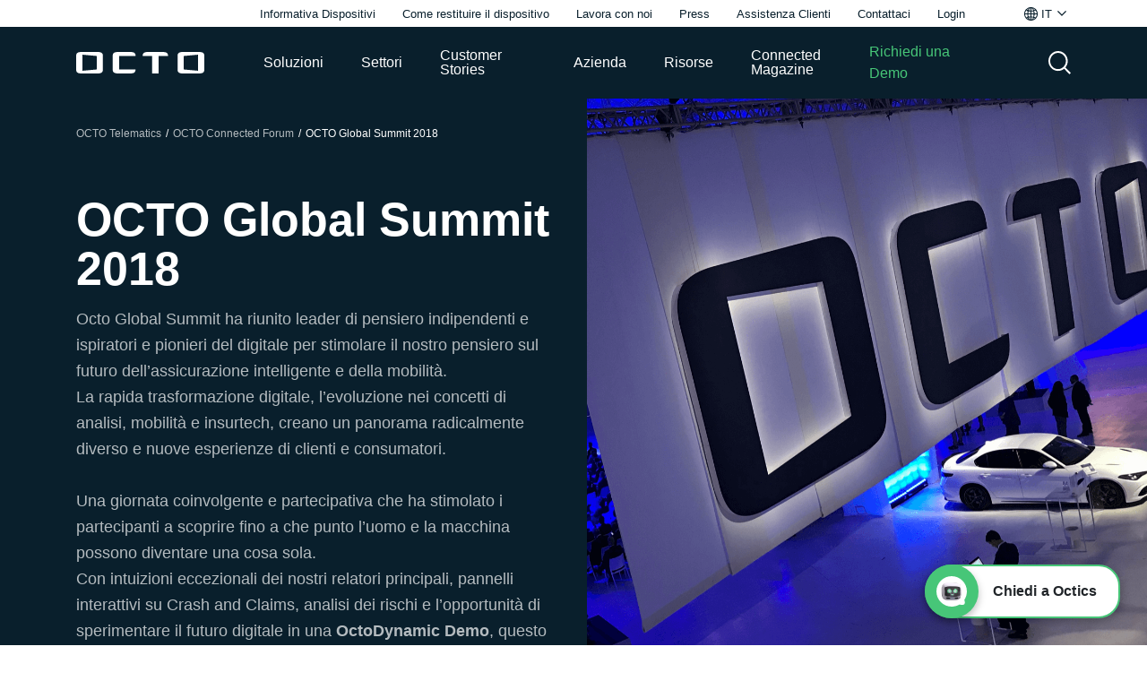

--- FILE ---
content_type: text/html; charset=utf-8
request_url: https://trust.bitsighttech.com/rating/b97c0846-ea06-4772-8c38-5b0c52702308
body_size: 42598
content:
<style data-styled="true" data-styled-version="5.3.7">.bDRRFn.bDRRFn *{box-sizing:border-box;font-family:'Inter',sans-serif;color:#0F161C;}/*!sc*/
data-styled.g1[id="sc-bcPLoT"]{content:"bDRRFn,"}/*!sc*/
.hhFKxA.hhFKxA{color:#000000;font-weight:700;font-size:14px !important;-webkit-letter-spacing:0.04em !important;-moz-letter-spacing:0.04em !important;-ms-letter-spacing:0.04em !important;letter-spacing:0.04em !important;margin:0 0 8px;}/*!sc*/
data-styled.g3[id="sc-dkjJMV"]{content:"hhFKxA,"}/*!sc*/
.hMETVf.hMETVf{font-size:13px;font-weight:normal;-webkit-letter-spacing:0.02em;-moz-letter-spacing:0.02em;-ms-letter-spacing:0.02em;letter-spacing:0.02em;line-height:20px;margin:0;}/*!sc*/
data-styled.g4[id="sc-hLcnCW"]{content:"hMETVf,"}/*!sc*/
.eXdEnQ.eXdEnQ{font-size:12px;line-height:16px;}/*!sc*/
data-styled.g5[id="sc-eDnWTT"]{content:"eXdEnQ,"}/*!sc*/
.bodywV.bodywV{color:#0075C0;font-size:12px;font-weight:700;-webkit-letter-spacing:0.02em;-moz-letter-spacing:0.02em;-ms-letter-spacing:0.02em;letter-spacing:0.02em;line-height:16px;-webkit-text-decoration:none;text-decoration:none;}/*!sc*/
.bodywV.bodywV:focus,.bodywV.bodywV:hover{color:#0075C0;-webkit-text-decoration:underline;text-decoration:underline;}/*!sc*/
data-styled.g7[id="sc-gKHVrV"]{content:"bodywV,"}/*!sc*/
.cdFhho.cdFhho{-webkit-align-items:center;-webkit-box-align:center;-ms-flex-align:center;align-items:center;bottom:0;background:#253C4F linear-gradient(45deg,rgba(0,0,0,0.4) 0%,rgba(0,0,0,0) 100%);background-blend-mode:overlay,normal;color:#FFFFFF;display:-webkit-box;display:-webkit-flex;display:-ms-flexbox;display:flex;font-size:10px;font-weight:bold;gap:12px;height:48px;-webkit-box-pack:center;-webkit-justify-content:center;-ms-flex-pack:center;justify-content:center;left:0;padding-bottom:8px;position:absolute;text-align:center;width:100%;}/*!sc*/
data-styled.g9[id="sc-ftLLXz"]{content:"cdFhho,"}/*!sc*/
.eOXYA-d.eOXYA-d{margin-right:0;width:112px;height:auto;}/*!sc*/
data-styled.g10[id="sc-pqjAT"]{content:"eOXYA-d,"}/*!sc*/
.cnzkdI.cnzkdI{margin-top:unset;text-align:center;}/*!sc*/
data-styled.g12[id="sc-kDnyiN"]{content:"cnzkdI,"}/*!sc*/
.iwPnyG.iwPnyG{color:#000000;font-size:12px;font-weight:400;line-height:16px;}/*!sc*/
data-styled.g13[id="sc-ipMuEU"]{content:"iwPnyG,"}/*!sc*/
.fthyci.fthyci{color:#000000 !important;}/*!sc*/
data-styled.g14[id="sc-csmWhv"]{content:"fthyci,"}/*!sc*/
.bmqQoy.bmqQoy{border-top-left-radius:150px;border-top-right-radius:150px;background:#FFFFFF;color:#0F161C !important;height:182px;margin:0 auto;overflow:visible;position:relative;width:300px;}/*!sc*/
data-styled.g15[id="sc-eLSDC"]{content:"bmqQoy,"}/*!sc*/
.VBAyb.VBAyb{margin:auto;width:270px;padding-top:8px;}/*!sc*/
.VBAyb.VBAyb > div{padding:32px 42px 16px;}/*!sc*/
.VBAyb.VBAyb text{font-size:0.9em !important;}/*!sc*/
.VBAyb.VBAyb text[font-size='48']{font-size:42px !important;}/*!sc*/
.VBAyb.VBAyb text[font-size='14']{font-size:12px !important;}/*!sc*/
.VBAyb.VBAyb text[font-size='18']{font-size:16px !important;}/*!sc*/
.VBAyb.VBAyb text[font-size='20']{font-size:18px !important;}/*!sc*/
data-styled.g16[id="sc-bqOBqt"]{content:"VBAyb,"}/*!sc*/
.kODqKx.kODqKx{background-color:#FFFFFF;border-radius:150px;box-shadow:0px 2px 2px 0px rgba(0,0,0,.24);color:#0F161C !important;height:300px;overflow:hidden;position:relative;width:300px;}/*!sc*/
data-styled.g21[id="sc-bjEuFB"]{content:"kODqKx,"}/*!sc*/
.krjotw.krjotw{background-color:#F3F5F7;display:-webkit-box;display:-webkit-flex;display:-ms-flexbox;display:flex;-webkit-flex-direction:column;-ms-flex-direction:column;flex-direction:column;height:78px;-webkit-box-pack:center;-webkit-justify-content:center;-ms-flex-pack:center;justify-content:center;padding:0 32px;text-align:center;}/*!sc*/
data-styled.g22[id="sc-idysxy"]{content:"krjotw,"}/*!sc*/
.fImmTS.fImmTS{display:-webkit-box;line-height:18px !important;margin:0 0 4px;overflow:hidden;text-overflow:ellipsis;-webkit-box-orient:vertical;-webkit-line-clamp:2;}/*!sc*/
data-styled.g23[id="sc-dIEovb"]{content:"fImmTS,"}/*!sc*/
</style><style>@font-face{font-family:"Sequel100";font-style:normal;font-weight:100 900;src:url("[data-uri]") format("woff2")}</style><style>/* eslint-disable */
  /* Autogenerated using the command 'node compileGaugeStyles.js'. */
  /* DO NOT EDIT THIS FILE. (but do check in changes to git.) */
  .serverSide-gauge { /* stylelint-disable max-nesting-depth */
  /* stylelint-disable property-no-unknown */
  /* stylelint-disable selector-class-pattern */
}
.serverSide-gauge .ratingMeter {
  line-height: 1;
}
.serverSide-gauge .ratingMeter rect {
  fill: #CED7DE;
}
html[data-theme=dark] .serverSide-gauge .ratingMeter rect {
  /* rule-darkmode-themed */
  fill: #2C4961;
}
.serverSide-gauge .basic rect:nth-child(3) {
  fill: #C23024;
}
.serverSide-gauge .intermediate rect:nth-child(3),
.serverSide-gauge .intermediate rect:nth-child(2) {
  fill: #DDA92A;
}
.serverSide-gauge .advanced rect:nth-child(-n+3) {
  fill: #239563;
}
.serverSide-gauge :export {
  limitPadding: 56px;
  limitPaddingCompact: 42px;
}
.serverSide-gauge .gaugeWrapper {
  padding: 32px 56px 16px;
  position: relative;
}
.serverSide-gauge .gaugeWrapper.compact {
  padding: 24px 42px 16px;
}
.serverSide-gauge .gaugeWrapper.noPadding {
  padding: 32px 0 16px;
}
.serverSide-gauge .gaugeWrapper.compact.noPadding {
  padding: 24px 0 16px;
}
.serverSide-gauge .gauge {
  color: #1E2F3D;
  margin: 0 auto;
  position: relative;
}
.serverSide-gauge .ratingIndicatorWrapper {
  border-color: transparent transparent transparent #FFFFFF;
  border-style: solid;
  border-width: 16px 0 16px 32px;
  bottom: -16px;
  height: 0;
  position: absolute;
  z-index: 1;
}
.compact .serverSide-gauge .ratingIndicatorWrapper {
  border-width: 12px 0 12px 24px;
  bottom: -12px;
}
.serverSide-gauge .ratingIndicator {
  border-style: solid;
  border-width: 12px 0 12px 24px;
  height: 0;
  left: -30px;
  position: absolute;
  top: -12px;
  width: 0;
}
.compact .serverSide-gauge .ratingIndicator {
  border-width: 8px 0 8px 16px;
  height: 0;
  left: -22px;
  position: absolute;
  top: -8px;
}
.serverSide-gauge .ratingIndicator.basic {
  border-color: transparent transparent transparent #C23024;
}
.serverSide-gauge .ratingIndicator.intermediate {
  border-color: transparent transparent transparent #DDA92A;
}
.serverSide-gauge .ratingIndicator.advanced {
  border-color: transparent transparent transparent #239563;
}
.serverSide-gauge .ratingTextWrapper {
  bottom: 0;
  left: 0;
  position: absolute;
  text-align: center;
  width: 100%;
}
.serverSide-gauge .ratingLabel {
  font-size: 12px;
}
.serverSide-gauge .achievableLimitLabel {
  bottom: 0;
  color: #1E2F3D;
  font-size: 18px;
  font-weight: 700;
  line-height: 24px;
  position: absolute;
  width: 36px;
  z-index: 1;
}
.compact .serverSide-gauge .achievableLimitLabel {
  font-size: 14px;
  width: 30px;
}
.serverSide-gauge .achievableLimitLabel::after {
  background-color: #1E2F3D;
  content: "";
  height: 1px;
  position: absolute;
  top: calc(50% - 1px);
  width: 14px;
  /* stylelint-disable-next-line max-nesting-depth */
}
.compact .serverSide-gauge .achievableLimitLabel::after {
  width: 8px;
}
.serverSide-gauge .achievableLimitLabelLow {
  bottom: 21px;
  left: -7px;
}
.serverSide-gauge .achievableLimitLabelLow::after {
  right: -18px;
  /* stylelint-disable-next-line max-nesting-depth */
}
.compact .serverSide-gauge .achievableLimitLabelLow::after {
  right: -15px;
}
.serverSide-gauge .achievableLimitLabelHigh {
  bottom: 26px;
  right: -7px;
}
.serverSide-gauge .achievableLimitLabelHigh::after {
  left: -18px;
  /* stylelint-disable-next-line max-nesting-depth */
}
.compact .serverSide-gauge .achievableLimitLabelHigh::after {
  left: -15px;
}
.serverSide-gauge .limitsHover {
  display: -ms-flexbox;
  display: flex;
  height: 0;
  -ms-flex-pack: justify;
      justify-content: space-between;
  margin: 0 auto;
  position: relative;
}
.serverSide-gauge .limitHover {
  height: 30px;
}
.serverSide-gauge .limits {
  color: #1E2F3D;
  font-size: 12px;
  left: 50%;
  position: absolute;
  -webkit-transform: translateX(-50%);
      -ms-transform: translateX(-50%);
          transform: translateX(-50%);
}
.serverSide-gauge .limitLabel {
  text-align: center;
}
.serverSide-gauge .gaugeSvgPattern {
  stroke: #CED7DE;
  stroke-width: 3;
}
.serverSide-gauge .pill {
  /* rule-darkmode-themed */
  -ms-flex-align: center;
      align-items: center;
  border-radius: 2px;
  display: -ms-inline-flexbox;
  display: inline-flex;
  font-weight: bold;
  gap: 4px;
  -ms-flex-pack: center;
      justify-content: center;
  max-width: 100%;
  text-align: center;
  white-space: nowrap;
}
.serverSide-gauge .pill.showClose, .serverSide-gauge .pill.showRevert {
  padding-right: 0;
}
.serverSide-gauge .pill.labelHidden {
  border-radius: 40px;
}
html[data-theme=dark] .serverSide-gauge .pill {
  -webkit-box-shadow: 0 0 0 1px #253C4F;
          box-shadow: 0 0 0 1px #253C4F;
}
.serverSide-gauge .pill + .pill {
  margin-left: 8px;
}
.serverSide-gauge .pill--large {
  font-size: 14px;
  height: 40px;
  line-height: 40px;
  padding: 0 12px;
}
.serverSide-gauge .pill--regular {
  font-size: 13px;
  height: 24px;
  line-height: 24px;
  padding: 0 8px;
}
.serverSide-gauge .pill--compressed {
  font-size: 12px;
  height: 20px;
  line-height: 20px;
  padding: 0 4px;
}
.serverSide-gauge .pill--tiny {
  font-size: 10px;
  height: 16px;
  line-height: 16px;
  padding: 0 4px;
}
.serverSide-gauge .pill--primary {
  background: #0075C0;
  color: #FFFFFF;
}
.serverSide-gauge .pill--primary-outline {
  background: #FFFFFF;
  -webkit-box-shadow: inset 0 0 0 1px #0075C0;
          box-shadow: inset 0 0 0 1px #0075C0;
  color: #0075C0;
}
.serverSide-gauge .pill--standard {
  background: #CED7DE;
  color: #1E2F3D;
}
.serverSide-gauge .pill--standard-outline {
  background: #FFFFFF;
  -webkit-box-shadow: inset 0 0 0 1px #8599AA;
          box-shadow: inset 0 0 0 1px #8599AA;
  color: #1E2F3D;
}
.serverSide-gauge .pill--tag {
  background: #FFFFFF;
  -webkit-box-shadow: inset 0 0 0 1px #014672;
          box-shadow: inset 0 0 0 1px #014672;
  color: #014672;
  font-weight: bold;
}
.serverSide-gauge .pill--tag-public {
  background: #93C3E3;
  color: #17232C;
  font-weight: bold;
}
.serverSide-gauge .pill--private {
  background: #93C3E3;
  color: #17232C;
  font-weight: bold;
}
.serverSide-gauge .pill--public-inherited {
  background: #F3F5F7;
  -webkit-box-shadow: inset 0 0 0 1px #8599AA;
          box-shadow: inset 0 0 0 1px #8599AA;
  color: #17232C;
  font-weight: bold;
}
.serverSide-gauge .pill--private-inherited {
  background: #F3F5F7;
  -webkit-box-shadow: inset 0 0 0 1px #8599AA;
          box-shadow: inset 0 0 0 1px #8599AA;
  color: #17232C;
  font-weight: bold;
}
.serverSide-gauge .pill--deleted {
  background: #FFCCC6;
  color: #1E2F3D;
  font-weight: bold;
}
.serverSide-gauge .pill--revert-delete {
  background: #FFCCC6;
  color: #1E2F3D;
  font-weight: bold;
}
.serverSide-gauge .disabled {
  opacity: 0.7;
  pointer-events: none;
}
.serverSide-gauge .content {
  overflow-x: hidden;
  text-overflow: ellipsis;
}
.serverSide-gauge .pillIcon {
  -ms-flex-negative: 0;
      flex-shrink: 0;
}
.serverSide-gauge .close {
  -ms-flex-align: center;
      align-items: center;
  -webkit-appearance: none;
     -moz-appearance: none;
          appearance: none;
  background: none;
  border: 0 none;
  border-bottom-right-radius: 2px;
  border-top-right-radius: 2px;
  cursor: pointer;
  display: -ms-flexbox;
  display: flex;
  -ms-flex-negative: 0;
      flex-shrink: 0;
  height: 100%;
  -ms-flex-pack: center;
      justify-content: center;
  padding: 0;
}
.serverSide-gauge .close:hover, .serverSide-gauge .close:active {
  background: rgba(15, 22, 28, 0.05);
}
.serverSide-gauge .close--large {
  width: 40px;
}
.serverSide-gauge .close--regular {
  width: 24px;
}
.serverSide-gauge .close--compressed {
  width: 20px;
}
.serverSide-gauge .close--tiny {
  width: 16px;
}
.serverSide-gauge .close--primary {
  color: #FFFFFF;
}
.serverSide-gauge .close--primary:hover {
  color: #FFFFFF;
}
.serverSide-gauge .close--primary-outline {
  color: #253C4F;
}
.serverSide-gauge .close--primary-outline:hover {
  color: #0F161C;
}
.serverSide-gauge .close--standard {
  color: #253C4F;
}
.serverSide-gauge .close--standard:hover {
  color: #0F161C;
}
.serverSide-gauge .close--standard-outline {
  color: #253C4F;
}
.serverSide-gauge .close--standard-outline:hover {
  color: #0F161C;
}
.serverSide-gauge .bs-icon {
  display: inline-block;
  vertical-align: text-bottom;
}
.serverSide-gauge .bs-icon .brandFill {
  fill: #F94917;
}
.serverSide-gauge .bs-icon .lightSlateFill {
  fill: #2C4961;
}
.serverSide-gauge .bs-icon .ratingFillAdvanced {
  fill: #239563;
}
.serverSide-gauge .bs-icon .ratingFillIntermediate {
  fill: #DDA92A;
}
.serverSide-gauge .bs-icon .ratingFillBasic {
  fill: #C23024;
}
.serverSide-gauge .bs-icon > * {
  display: block;
} .bucket { font-weight: 700; }</style><div class="sc-bcPLoT bDRRFn"><article class="sc-bjEuFB kODqKx"><div class="sc-eLSDC bmqQoy compact"><div class="sc-bqOBqt VBAyb serverSide-gauge" width="270"><div class="gaugeWrapper compact--1-7HKVJ7" style="width:270px"><div data-component="SecurityRatingGauge" style="width:186px;height:93px"><div class="achievableLimitLabel achievableLimitLabelLow">300</div><div class="achievableLimitLabel achievableLimitLabelHigh">820</div><div class="gauge" style="width:186px;height:93px"><svg width="186" height="93"><pattern id="70-diagonalHatch" patternUnits="userSpaceOnUse" width="8" height="8"><path d="M-1,1 l4,-4 M0,8 l8,-8 M6,10 l4,-4" class="gaugeSvgPattern"></path></pattern><clipPath id="70-limitsClip" clipPathUnits="userSpaceOnUse"><polygon points="0,93 186,93 186,73 93,73 93,78 0,78"></polygon></clipPath><path fill="none" stroke="url(#70-diagonalHatch)" stroke-width="12" d="M 6 93 A 87 87 180 0 1 180 93" clip-path="url(#70-limitsClip)"></path><clipPath id="70-gaugeClip" clipPathUnits="userSpaceOnUse"><polygon points="0,0 186,0 186,71 93,71 93,76 0,76"></polygon></clipPath><path fill="none" stroke="#C23024" stroke-width="12" clip-path="url(#70-gaugeClip)" d="M 6 93 A 87 87 180 0 1 125.2959371691469 12.21650885009663"></path><path fill="none" stroke="#DDA92A" stroke-width="12" clip-path="url(#70-gaugeClip)" d="M 126.56084482857406 12.733757441920986 A 87 87 180 0 1 161.13492795462489 38.901648891874025"></path><path fill="none" stroke="#239563" stroke-width="12" clip-path="url(#70-gaugeClip)" d="M 161.9762622845525 39.97853980459779 A 87 87 180 0 1 180 92.99999999999999"></path></svg><div class="ratingIndicatorWrapper" style="transform-origin:93px 12px;transform:rotate(151.6589204568576deg) translateX(-10px)"><div class="ratingIndicator advanced"></div></div><div class="ratingTextWrapper"><div class="ratingLabel">Current Rating</div><span data-component="BigNumber" style="font-family:Sequel100;font-size:24px;line-height:28px">770</span><div><div data-component="Pill" class="pill pill--compressed pill--standard" style="background-color:transparent;color:#0F161C;box-shadow:none"><div class="ratingMeter advanced" data-component="RatingMeter" data-test="rating-meter"><span style="fill:currentColor;width:20px;height:20px" class="bs-icon "><svg xmlns="https://www.w3.org/2000/svg" viewBox="0 0 24 24"><rect x="4" y="4" width="16" height="4" rx="1"></rect><rect x="4" y="10" width="16" height="4" rx="1"></rect><rect x="4" y="16" width="16" height="4" rx="1"></rect></svg></span></div><div class="content">Advanced</div></div></div></div></div></div></div><div class="sc-kDnyiN cnzkdI"><span class="sc-ipMuEU iwPnyG">Industry Average <b class="sc-csmWhv fthyci">700</b></span></div></div></div><div class="sc-idysxy krjotw"><h3 class="sc-dkjJMV sc-dIEovb hhFKxA fImmTS">OCTO Group S.p.A.</h3><p class="sc-hLcnCW sc-eDnWTT hMETVf eXdEnQ"><a href="https://service.bitsighttech.com/trust/landing/generic.html" target="_blank" class="sc-gKHVrV bodywV">Learn about Bitsight Security Rating</a></p></div><div class="sc-ftLLXz cdFhho"><svg fill="#FFFFFF" type="live" viewBox="0 0 1437 155" xmlns="http://www.w3.org/2000/svg" class="sc-pqjAT eOXYA-d"><title>Bitsight logo</title><g><path d="M167.84,71.51c9.42-7.57,14.58-19.02,14.58-28.64c0-23.18-17.99-40.77-48.37-40.77H-0.26v34.78l45.97,56.36 h84.94c8.39,0,13.99,4.8,13.99,11.99c0,7-5.6,11.99-13.39,11.99H45.71V93.23H-0.26v58.76h139.3c35.58,0,52.76-18.39,52.76-43.57 C191.81,93.55,183.6,78.56,167.84,71.51z M122.26,60.85H45.71V36.87h75.95c8.19,0,13.59,5,13.59,11.99S129.85,60.85,122.26,60.85z"></path><polygon points="295.14,41.27 363.69,41.27 363.69,151.99 410.86,151.99 410.86,41.27 479.41,41.27 479.41,2.09  295.14,2.09 	"></polygon><rect x="218.59" y="2.09" width="47.17" height="149.9"></rect><polygon points="1252.47,2.09 1252.47,41.27 1321.03,41.27 1321.03,151.99 1368.19,151.99 1368.19,41.27  1436.74,41.27 1436.74,2.09 	"></polygon><path d="M621.11,58.25l-40.77-1.8c-22.78-1-30.58-4.2-30.58-10.59c0-6.2,8.59-9.19,33.78-9.19h22.98 c23.78,0,36.57,3.8,39.77,13.59h49.57c-3.6-34.38-35.97-50.96-90.94-50.96h-19.19C527.78-0.71,501,16.88,501,47.46 c0,31.78,24.38,44.97,71.95,46.97l44.17,1.8c23.78,1,31.78,4,31.78,11.39c0,6.8-7.99,9.79-34.38,9.79h-25.78 c-25.58,0-37.57-4.2-40.97-14.99H498.2c3.4,36.17,32.18,52.36,92.34,52.36h22.78c60.56,0,83.94-17.39,83.94-48.57 C697.26,71.24,667.68,60.25,621.11,58.25z"></path><polygon points="1175.93,54.86 1072.8,54.86 1072.8,2.09 1026.23,2.09 1026.23,151.99 1072.8,151.99 1072.8,93.23  1175.93,93.23 1175.93,151.99 1222.49,151.99 1222.49,2.09 1175.93,2.09 	"></polygon><rect x="726.04" y="2.09" width="47.17" height="149.9"></rect><path d="M801.39,77.04c0,38.37,28.18,74.95,82.34,74.95h105.33V77.24h-45.97v35.58h-53.56 c-25.18,0-40.57-15.59-40.57-35.78s15.39-35.78,40.57-35.78h99.53V2.09H883.73C829.57,2.09,801.39,38.87,801.39,77.04z"></path></g></svg></div></article></div>

--- FILE ---
content_type: image/svg+xml
request_url: https://www.octotelematics.com/assets/themes/octotelematics-com/gb/img/redesign/icon/video-close.svg
body_size: -180
content:
<svg xmlns="http://www.w3.org/2000/svg" width="40" height="40" viewBox="0 0 40 40">
    <g fill="none" fill-rule="evenodd">
        <g>
            <g transform="translate(-1242 -950) translate(1242 950)">
                <circle cx="20" cy="20" r="20" fill="#091F2C" fill-opacity=".2"/>
                <g stroke="#FFF" stroke-width="2">
                    <g>
                        <path d="M12.728 0L0 12.728M12.728 12.728L0 0" transform="translate(14 14)"/>
                    </g>
                </g>
            </g>
        </g>
    </g>
</svg>


--- FILE ---
content_type: application/javascript; charset=utf-8
request_url: https://www.octotelematics.com/assets/themes/octotelematics-com/gb/js/chatbot.min.js?v=8
body_size: 1310
content:
class Observable{constructor(){this.observers=[]}subscribe(func){this.observers.push(func)}unsubscribe(func){this.observers=this.observers.filter(observer=>observer!==func)}notify(data){this.observers.forEach(observer=>observer(data))}}class Chatbot{websocket=null;isConnected=false;onOpen=new Observable;onClose=new Observable;onError=new Observable;onMessage=new Observable;constructor(){}close(){this.websocket.close()}connect(url){var self=this;this.websocket=new WebSocket(url);this.websocket.onopen=function(event){self.isConnected=true;self.onOpen.notify(null)};this.websocket.onmessage=function(event){var Data=JSON.parse(event.data);if(Data.type=="chat"){self.onMessage.notify(Data.content)}};this.websocket.onerror=function(event){self.onError.notify(null)};this.websocket.onclose=function(event){self.isConnected=false;self.onClose.notify(null);self.websocket=null}}send(message){var messageJSON={user:"",text:message};this.websocket.send(JSON.stringify(messageJSON))}}function lateInitChatbot(){const uid=function(){return Date.now().toString(36)+Math.random().toString(36).substr(2)};var uniqueID=uid();var lingua=$("html").attr("lang");function linkify(inputText){var replacedText,replacePattern1,replacePattern2,replacePattern3;replacePattern1=/(\b(https?|ftp):\/\/[-A-Z0-9+&@#\/%?=~_|!:,.;]*[-A-Z0-9+&@#\/%=~_|])/gim;replacedText=inputText.replace(replacePattern1,'<a href="$1">$1</a>');replacePattern2=/(^|[^\/])(www\.[\S]+(\b|$))/gim;replacedText=replacedText.replace(replacePattern2,'<a href="$1">$1</a>');return replacedText}function scrollBottom(){$(".gb-main-chatbot .gb-chatting-wrapper").scrollTop($(".gb-main-chatbot .gb-chatting-wrapper")[0].scrollHeight)}function linkPreview($div,url){$.getJSON("/assets/chatbot/preview.php?url="+encodeURI(url),function(data){if(data.title!=""){var $html=$("<div>").addClass("gb-baloon gb-link-review");if(data.image!=""){$html.append($("<figure>").append($("<img>").attr("src",data.image).attr("alt",data.title)))}$html.append($("<figcaption>").append([$("<strong>").text(data.title),$("<span>").text(data.description)]));$html.append($("<a>").addClass("go-to-page").attr("href",data.url).attr("target","_blank").text(lingua=="it-IT"?"Scopri di più":"Discover more"));$div.removeClass("d-none").html($html);scrollBottom()}})}function startChat(){if(chat!=null){chat.close();chat=null}chat=new Chatbot("","",uniqueID);chat.onOpen.subscribe(function(){if(lingua=="it-IT"){$chat.html('<div class="gb-chat-text is-octics">\n'+'    <div class="gb-baloon">\n'+"<gb-text>Ciao! Mi chiamo OCTICS!<br>\n"+"        <strong>Come posso aiutarti?</strong></gb-text>\n"+"    </div>\n"+"</div>")}else{$chat.html('<div class="gb-chat-text is-octics">\n'+'    <div class="gb-baloon">\n'+"<gb-text>Hello! My name is OCTICS!<br>\n"+"        <strong>How can I help you?</strong></gb-text>\n"+"    </div>\n"+"</div>")}});chat.onClose.subscribe(function(){});chat.onError.subscribe(function(){});chat.onMessage.subscribe(function(message){$formChat.find("button[type='submit'],input").prop("disabled",false);message=linkify(DOMPurify.sanitize(message));if($chat.find(">.gb-chat-text:last").find("gb-loading").length>0){$chat.find(">.gb-chat-text:last gb-loading").replaceWith('<div class="gb-baloon"><gb-text>'+message+"</gb-text></div>")}else{$chat.append('<div class="gb-chat-text is-octics">\n'+'    <div class="gb-baloon"><gb-text>\n'+message+"</gb-text>    </div>\n"+"</div>")}$("<div>"+message+"</div>").find("a").each(function(index){if(index<=1){var $div=$('<div class="gb-chat-text is-octics d-none"></div>');$chat.append($div);linkPreview($div,$(this).attr("href"))}});scrollBottom()});$.get("/assets/themes/octotelematics-com/ws.php",function(url){chat.connect(url)});$form.addClass("d-none");$chat.removeClass("d-none");$formChat.find("button[type='submit'],input").prop("disabled",false);$formChat.unbind("submit").submit(function(e){e.preventDefault();var txt=$formChat.find("input[type='text']").val();if(txt.length>0){chat.send(DOMPurify.sanitize(txt));$chat.append($("<div>").addClass("gb-chat-text").addClass("is-user").append($("<div>").addClass("gb-baloon").text(txt)));$formChat.find("input[type='text']").val("");$formChat.find("button[type='submit'],input").prop("disabled",true);$chat.append('<div class="gb-chat-text is-octics">'+'<gb-loading class="gb-baloon"><gb-dot></gb-dot><gb-dot></gb-dot><gb-dot></gb-dot></gb-loading>\n'+"</div>");scrollBottom()}})}var $form=$("form.gb-form-container");var $chat=$(".gb-chatting-wrapper");var $formChat=$("form.gb-cta-chatbot");var chat=null;$("#gb-chatobot-wrapper .gb-open-chatbot").click(function(){$("#gb-chatobot-wrapper .gb-open-chatbot,#gb-chatobot-wrapper .gb-chatbot-tab").toggleClass("d-none");if(!$("#gb-chatobot-wrapper .gb-chatbot-tab").hasClass("d-none")&&chat==null)startChat()});$("#gb-chatobot-wrapper > div.gb-chatbot-tab > div.gb-chatbot-header > div.gb-cta-head > a:nth-child(1)").click(e=>{e.preventDefault();startChat()});$("#gb-chatobot-wrapper > div.gb-chatbot-tab > div.gb-chatbot-header > div.gb-cta-head > a:nth-child(2)").click(e=>{e.preventDefault();$("#gb-chatobot-wrapper .gb-open-chatbot,#gb-chatobot-wrapper .gb-chatbot-tab").toggleClass("d-none")})}$(document).ready(()=>{Promise.allSettled([$.getScript("/assets/themes/octotelematics-com/gb/js/plugins/purify/purify.min.js")]).then(()=>{lateInitChatbot()})});